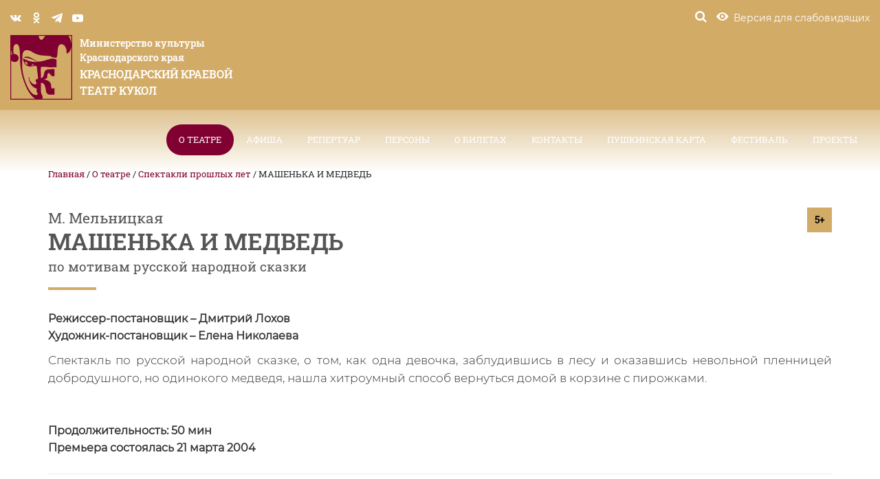

--- FILE ---
content_type: text/html; charset=UTF-8
request_url: https://kktk.ru/o-teatre/spektakli-proshlyx-let/mashenka-i-medved/
body_size: 9165
content:
<!DOCTYPE html>
<!--[if lt IE 7 ]><html class="ie ie6" lang="ru-RU"> <![endif]-->
<!--[if IE 7 ]><html class="ie ie7" lang="ru-RU"> <![endif]-->
<!--[if IE 8 ]><html class="ie ie8" lang="ru-RU"> <![endif]-->
<!--[if IE 9 ]><html class="ie ie9" lang="ru-RU"> <![endif]-->
<!--[if (gt IE 9)|!(IE)]><!--><html lang="ru-RU"> <!--<![endif]-->

<!--<![endif]-->

<head>
	<script src="https://ajax.googleapis.com/ajax/libs/jquery/1.11.3/jquery.min.js"></script>
	<script src="https://kktk.edinoepole.ru/api/v1/script.js" type="text/javascript"></script>
	<title>  МАШЕНЬКА И МЕДВЕДЬ | Краснодарский краевой театр кукол	</title>
	
    <meta name="proculture-verification" content="11c96c87038fe832629be2f6f0127440" />
	<meta name="description" content="  МАШЕНЬКА И МЕДВЕДЬ | Министерство культуры Краснодарского края" />
	<meta charset="UTF-8" />
	<meta name="viewport" content="width=device-width, initial-scale=1"/>
	<link rel="icon" href="https://kktk.ru/wp-content/themes/kktk/images/favicon.png" type="image/x-icon" />

	
	<link rel="stylesheet" type="text/css" media="all" href="https://kktk.ru/wp-content/themes/kktk/style.css" />

	<link rel="stylesheet" href="https://kktk.ru/wp-content/themes/kktk/css/bootstrap.min.css">
	<link rel="stylesheet" href="https://kktk.ru/wp-content/themes/kktk/css/font-awesome.min.css">
	<link rel="stylesheet" href="https://kktk.ru/wp-content/themes/kktk/viz/css/bvi.min.css" type="text/css">
	<link rel="stylesheet" href="https://kktk.ru/wp-content/themes/kktk/viz/css/bvi-font.min.css" type="text/css">
	<link rel="stylesheet" href="https://kktk.ru/wp-content/themes/kktk/js/ui/jquery-ui.min.css">
	<link rel="stylesheet" href="https://kktk.ru/wp-content/themes/kktk/js/ui/jquery-ui.structure.min.css">
	<link rel="stylesheet" href="https://kktk.ru/wp-content/themes/kktk/js/ui/jquery-ui.theme.min.css">
	<link rel="stylesheet" href="https://kktk.ru/wp-content/themes/kktk/css/jquery.magnific-popup.css">
	<link rel="stylesheet" href="https://kktk.ru/wp-content/themes/kktk/css/select2.min.css">
	<link rel="stylesheet" href="https://kktk.ru/wp-content/themes/kktk/css/sm-core-css.css">
	<link rel="stylesheet" href="https://kktk.ru/wp-content/themes/kktk/css/sm-clean.css">
	<link rel="stylesheet" href="https://kktk.ru/wp-content/themes/kktk/css/jquery.smartmenus.bootstrap.css">
	<link rel="stylesheet" href="https://kktk.ru/wp-content/themes/kktk/css/animate.css">
	<link rel="stylesheet" href="https://kktk.ru/wp-content/themes/kktk/css/slick.css">
	<link rel="stylesheet" href="https://kktk.ru/wp-content/themes/kktk/css/style.css">
	



	

	<!--[if lt IE 9]>
	<script src="https://kktk.ru/wp-content/themes/kktk/js/modernizr.js"></script>
	<script src="https://kktk.ru/wp-content/themes/kktk/js/html5.js"></script>
	<script src="https://kktk.ru/wp-content/themes/kktk/js/css3-mediaqueries.js"></script>
	<![endif]-->



	<!--[if lt IE 9]>
	<script src="https://kktk.ru/wp-content/themes/kktk/js/modernizr.js"></script>
	<script src="https://kktk.ru/wp-content/themes/kktk/js/html5.js"></script>
	<script src="https://kktk.ru/wp-content/themes/kktk/js/css3-mediaqueries.js"></script>
	<![endif]-->
	<!-- wp_head() -->
	<meta name='robots' content='max-image-preview:large' />
	<style>img:is([sizes="auto" i], [sizes^="auto," i]) { contain-intrinsic-size: 3000px 1500px }</style>
	<style type="text/css">
.archive #nav-above,
					.archive #nav-below,
					.search #nav-above,
					.search #nav-below,
					.blog #nav-below, 
					.blog #nav-above, 
					.navigation.paging-navigation, 
					.navigation.pagination,
					.pagination.paging-pagination, 
					.pagination.pagination, 
					.pagination.loop-pagination, 
					.bicubic-nav-link, 
					#page-nav, 
					.camp-paging, 
					#reposter_nav-pages, 
					.unity-post-pagination, 
					.wordpost_content .nav_post_link { 
						display: none !important; 
					}
					.single-gallery .pagination.gllrpr_pagination {
						display: block !important; 
					}</style>
		
	<link rel='stylesheet' id='contact-form-7-css' href='https://kktk.ru/wp-content/plugins/contact-form-7/includes/css/styles.css?ver=5.3.2' type='text/css' media='all' />
<link rel='stylesheet' id='wp-paginate-css' href='https://kktk.ru/wp-content/plugins/wp-paginate/css/wp-paginate.css?ver=2.2.4' type='text/css' media='screen' />
<script type="text/javascript" src="https://kktk.ru/wp-includes/js/jquery/jquery.min.js?ver=3.7.1" id="jquery-core-js"></script>
<script type="text/javascript" src="https://kktk.ru/wp-includes/js/jquery/jquery-migrate.min.js?ver=3.4.1" id="jquery-migrate-js"></script>
<link rel="https://api.w.org/" href="https://kktk.ru/wp-json/" /><link rel="alternate" title="JSON" type="application/json" href="https://kktk.ru/wp-json/wp/v2/pages/1627" /><link rel="canonical" href="https://kktk.ru/o-teatre/spektakli-proshlyx-let/mashenka-i-medved/" />
<link rel='shortlink' href='https://kktk.ru/?p=1627' />
<link rel="alternate" title="oEmbed (JSON)" type="application/json+oembed" href="https://kktk.ru/wp-json/oembed/1.0/embed?url=https%3A%2F%2Fkktk.ru%2Fo-teatre%2Fspektakli-proshlyx-let%2Fmashenka-i-medved%2F" />
<link rel="alternate" title="oEmbed (XML)" type="text/xml+oembed" href="https://kktk.ru/wp-json/oembed/1.0/embed?url=https%3A%2F%2Fkktk.ru%2Fo-teatre%2Fspektakli-proshlyx-let%2Fmashenka-i-medved%2F&#038;format=xml" />
<style type="text/css">.recentcomments a{display:inline !important;padding:0 !important;margin:0 !important;}</style>	<!-- wp_head() -->

</head>

<body class="page-template page-template-retro page-template-retro-php page page-id-1627 page-child parent-pageid-32">
<div id="search" class="xopen">
	<a type="button" class="close">×</a>
	<div class="form-container">
		<div class="container">
			<div class="row">
				<div class="col-md-12">
					<form class="top-search-form" id="customsearchform" role="search" action="https://kktk.ru/" method="get">
	<input type="search" name="s" class="" value="" placeholder="Поиск по сайту" />
	<input type="submit" class="search-button" value="&#xe800;">
</form>

				</div>
			</div>
		</div>
	</div>
</div>

<div class="no-home"><!-- begin no-home -->

<div id="search" class="xopen">
	<a type="button" class="close">×</a>
	<div class="form-container">
		<div class="container">
			<div class="row">
				<div class="col-md-12">
					<form class="top-search-form" id="customsearchform" role="search" method="get">
						<input type="search" name="s" class="" value="" placeholder="Поиск по сайту" />
						<input type="submit" class="search-button" value="&#xe800;">
					</form>
				</div>
			</div>
		</div>
	</div>
</div>
<header class="header" !style="background-color: rgba(210, 171, 103, 0.8);" style="background: linear-gradient(to top, rgba(210, 171, 103, 0), rgb(210, 171, 103) 50%);">
	<div class="top-tools">
		<div class="wrap">
			<div class="container-fluid">
				<div class="row">
					<div class="col-md-12">
						<div class="top-flex">
							<div class="top-flex-left">
								<div class="nav-soc nav-soc-desktop">
									<a href="https://vk.com/club14341436" class="soc soc-vk" target="_blank"></a>
									<a href="https://ok.ru/group/60431036776554/topics" class="soc soc-ok" target="_blank"></a>
									<a href="https://t.me/teatrkukolkrasnodar" class="soc soc-telegram" target="_blank"></a>
									<a href="https://rutube.ru/channel/25503117/" class="soc soc-youtube" target="_blank"></a>
								</div><!-- /.soc -->
							</div><!-- .top-flex-left -->
							<div class="top-flex-right">
								<div class="special-container">
									<a href="#" id="search-btn" class="tool top-tool"><i class="icon icon-search"></i></a>
								</div>
								<div class="special-container">
									<a href="#" class="tool top-tool special spec bvi-open"><i class="icon icon-special"></i> <span>Версия для слабовидящих</span></a>
								</div>
							</div><!-- .top-flex-right -->
						</div><!-- .top-flex -->
					</div><!-- col-md-12-->
				</div><!--.row-->
			</div><!-- .container-->
		</div><!--.wrap -->
	</div><!-- .top-tools -->
	<div class="topmenu">
		<div class="wrap">
			<div class="container-fluid">
				<!---->
				<!-- Navbar -->
				<div class="navbar navbar-default" role="navigation">
					
					<div class="navbar-header">
						<button type="button" class="navbar-toggle" data-toggle="collapse" data-target=".navbar-collapse">
							<span class="sr-only">Toggle navigation</span>
							<span class="icon-bar"></span>
							<span class="icon-bar"></span>
							<span class="icon-bar"></span>
						</button>
						<a class="navbar-brand" href="https://kktk.ru" title="Краснодарский краевой театр кукол | Министерство культуры Краснодарского края">
							<svg class="logo-img" version="1.1" id="logo" xmlns="http://www.w3.org/2000/svg" xmlns:xlink="http://www.w3.org/1999/xlink" x="0px" y="0px" viewBox="0 0 79 83" style="enable-background:new 0 0 79 83;" xml:space="preserve">
							<path class="logo-path" d="M0,0v28.2c0,0.4,0,0.9,0,1.4V83h0.5H79V0H0z M44.6,1.1c-0.7,0.9-1.5,1.9-2,2.7c-1.6,2.5-4.4,3.9-5.9-0.8 c-0.2-0.7-0.4-1-0.7-1.9H44.6z M1.1,19.2C1.6,21,2,23.1,2.5,24.6c-0.6,0.4-1,0.8-1.4,1.2V19.2z M1.1,81.9V32.6 	c1.4,1.8,3.4,2.2,5.9,1.9c3.1-0.9,4.1-3.7,3.3-6.9c-1.2-2.7-4.1-3.3-5.9-3.4c-0.6-2.3-0.8-6.8-0.1-9.5c0.8-3.1,4.4-4.8,6.4-0.8 	c1.6,2.9,1.6,11.4,1.8,20.5c0.1,6,1.4,11.8,2.3,16.5c3.6,13.9,9.6,26.8,17.1,31.1H1.1z M77.9,81.9H40.6c0.1,0,0.2,0,0.3-0.1 c0.6-2.6,0.4-3.7-1.3-6.4c-0.9-1.5-0.4-11.6-0.5-13.8c4.4-1.3,6,5.8,6.3,9.5c0.2,3,1.6,4.9,4.2,5.5c2.2,0,4.5,0.1,6.7,0.1 c0-2.9,0-5.8,0-8.7c-0.5,0.2-1,0.4-1.5,0.6c-2.1,0.5-2.6-0.7-2.7-3.4c0.1-3.2-1.9-5.7-5-7.1c-1.1-0.3-2.7-0.5-3.9-0.8	c2.4-1.2,3.6-1.6,4-3.5c-0.2-4.9,1.6-6.2,3.8-3.5c0.1,0.7,2.4,3.7,5.4,2.3c0-3-0.1-5.8-0.1-8.8c-3.1-0.2-6,0.1-8.6,0.4 c-3.3,0.6-4.2,3-4.5,5.1c-1.1,4.2-0.6,4.7-4.1,6.1c0.2-5.6-0.8-11.7,0.2-14.4c3.7-0.4,4.4-0.3,10.7,0.4c0.7,0.1,6-0.1,9,0 c0-3.2,0.1-6.5,0.1-9.7c-3.4-2.3-7.7-1.5-12.5,0.2c-3.8,1.3-7.7,2.2-11.9,2.3c-6.6-4-12.4-8.8-17.7-5.2c5.4,0.2,11.4,1.6,17.1,5.5 c-5.8,0.5-12-1.1-17.9-4.6c0.5,5.8,3.2,10.7,9.5,10.5c2.3-0.1,4.4-0.5,6.1-0.9c1.2,0.1,2,0.6,2.1,1.7c0.4,4.6,1,8.2,1.4,12.8 c0.1,1.2,0.2,2.4-1,2.7c-0.7,0.2-1.4,0.3-2.1,0.5c-0.2,1.2,1,3.5,1.4,5.5c-4.3,2.7-9.1-3.3-9.4-7.2c-0.2-0.6,0.4-0.8,0.5-1.4 c-0.8,0.4-1.4,0.7-2.2,1.1c0.6,0.2,0.9,0.1,1.2,0.7c1.1,8.5,6.4,12,10.3,13c-0.4,1.2-1.1,3.2,0.1,4.7c2,2.6-0.1,5.7-6,1.5 c-7.6-6.7-13-25.4-13-35.6c0.1-4.8,0.2-9.3,0.4-13.6c0.3-8.2,7.7-7.9,13.4-3.5c4.3,2.4,8.8,3.6,11.7,3.8c3.4,0.2,7.9,0.5,10.7,0.9 c1.2,1.5,4.6,2.1,7.8,2c0.8-2.8,1.2-5.1,1.2-7.7c0-3.4,0.8-6.9,1.9-8.4c2.4-1.9,4.8-1.6,7.2,0.8c1.6,2.4,2.6,4.8,2.4,7.5 c-0.2,2.6,0.7,3,2.7,1.3c1.9-1.9,3-4.6,3.5-8V81.9z M30.5,38.3c-1,0.8-2.9,1.2-3.9,1.2c0.9-0.4,1.3-1.2,1.4-2 C28.7,37.7,29.7,38.3,30.5,38.3z M22.1,38.7c-1.8-0.6-3.2-2.1-3.8-4.7c1.3,0.5,2.6,1,3.8,1.5C21.4,36.6,21.4,37.6,22.1,38.7z M77.9,10.8c-0.9-4.6-2.2-8.1-3.8-9.7h3.8V10.8z"/>
						</svg>
							<span class="logo-text">
						<span class="logo-text-top">
							Министерство культуры <br>
							Краснодарского края
						</span>
						<span class="logo-text-bot">
							Краснодарский краевой <br>
							театр кукол
						</span>

					</span>
						</a>
					</div>
					<div class="navbar-collapse collapse">
						<!-- Right nav -->

						<ul id="nav" class="nav navbar-nav navbar-right"><li id="menu-item-66" class="menu-item menu-item-type-post_type menu-item-object-page current-page-ancestor menu-item-has-children menu-item-66"><a href="https://kktk.ru/o-teatre/">О театре <span class="caret"></span></a>
<ul class="dropdown-menu list-unstyled">
	<li id="menu-item-67" class="menu-item menu-item-type-post_type menu-item-object-page menu-item-67"><a href="https://kktk.ru/o-teatre/istoriya/">История</a></li>
	<li id="menu-item-68" class="menu-item menu-item-type-post_type menu-item-object-page current-page-ancestor menu-item-68"><a href="https://kktk.ru/o-teatre/spektakli-proshlyx-let/">Спектакли прошлых лет</a></li>
	<li id="menu-item-69" class="menu-item menu-item-type-post_type menu-item-object-page menu-item-69"><a href="https://kktk.ru/o-teatre/druzya-i-partnyory/">Друзья и партнёры</a></li>
	<li id="menu-item-70" class="menu-item menu-item-type-post_type menu-item-object-page menu-item-70"><a href="https://kktk.ru/o-teatre/ekskursiya-po-teatru/">Экскурсия по театру</a></li>
	<li id="menu-item-71" class="menu-item menu-item-type-post_type menu-item-object-page menu-item-has-children menu-item-71"><a href="https://kktk.ru/o-teatre/oficialnaya-informaciya/">Официальная информация <span class="caret"></span></a>
<ul class="dropdown-menu list-unstyled">
		<li id="menu-item-72" class="menu-item menu-item-type-post_type menu-item-object-page menu-item-72"><a href="https://kktk.ru/o-teatre/oficialnaya-informaciya/protivodejstvie-korrupcii/">Противодействие коррупции</a></li>
		<li id="menu-item-73" class="menu-item menu-item-type-post_type menu-item-object-page menu-item-73"><a href="https://kktk.ru/o-teatre/oficialnaya-informaciya/dokumenty/">Документы</a></li>
	</ul>
</li>
	<li id="menu-item-132" class="menu-item menu-item-type-post_type menu-item-object-page menu-item-132"><a href="https://kktk.ru/o-teatre/texnicheskie-dannye/">Технические данные</a></li>
</ul>
</li>
<li id="menu-item-185" class="menu-item menu-item-type-taxonomy menu-item-object-affiche_category menu-item-has-children menu-item-185"><a href="https://kktk.ru/affiche_category/afisha/">Афиша <span class="caret"></span></a>
<ul class="dropdown-menu list-unstyled">
	<li id="menu-item-119" class="menu-item-119"><a href="https://kktk.ru/affiche_category/february-2026/">Февраль 2026</a></li>
	<li id="menu-item-118" class="menu-item-118"><a href="https://kktk.ru/affiche_category/january-2026/">Январь 2026</a></li>
	<li id="menu-item-186" class="menu-item menu-item-type-taxonomy menu-item-object-gastrolle_category menu-item-186"><a href="https://kktk.ru/gastrolle_category/gastroli/">Гастроли</a></li>
</ul>
</li>
<li id="menu-item-82" class="menu-item menu-item-type-taxonomy menu-item-object-spectacle_category menu-item-has-children menu-item-82"><a href="https://kktk.ru/spectacle_category/repertuar/">Репертуар <span class="caret"></span></a>
<ul class="dropdown-menu list-unstyled">
	<li id="menu-item-140" class="menu-item menu-item-type-taxonomy menu-item-object-spectacle_category menu-item-140"><a href="https://kktk.ru/spectacle_category/bolshoj-zal/">Большой зал</a></li>
	<li id="menu-item-141" class="menu-item menu-item-type-taxonomy menu-item-object-spectacle_category menu-item-141"><a href="https://kktk.ru/spectacle_category/malyj-zal/">Малый зал</a></li>
	<li id="menu-item-142" class="menu-item menu-item-type-taxonomy menu-item-object-spectacle_age menu-item-142"><a href="https://kktk.ru/spectacle_age/spektakli-dlya-vzroslyx/">Спектакли для взрослых</a></li>
</ul>
</li>
<li id="menu-item-94" class="menu-item menu-item-type-custom menu-item-object-custom menu-item-has-children menu-item-94"><a href="/person_category/rukovodstvo-teatra/">Персоны <span class="caret"></span></a>
<ul class="dropdown-menu list-unstyled">
	<li id="menu-item-95" class="menu-item menu-item-type-taxonomy menu-item-object-person_category menu-item-95"><a href="https://kktk.ru/person_category/rukovodstvo-teatra/">Руководство театра</a></li>
	<li id="menu-item-96" class="menu-item menu-item-type-taxonomy menu-item-object-person_category menu-item-96"><a href="https://kktk.ru/person_category/aktery/">Актеры</a></li>
	<li id="menu-item-97" class="menu-item menu-item-type-taxonomy menu-item-object-person_category menu-item-97"><a href="https://kktk.ru/person_category/sozdateli-spektaklej/">Создатели спектаклей</a></li>
</ul>
</li>
<li id="menu-item-74" class="menu-item menu-item-type-post_type menu-item-object-page menu-item-has-children menu-item-74"><a href="https://kktk.ru/o-biletax/">О билетах <span class="caret"></span></a>
<ul class="dropdown-menu list-unstyled">
	<li id="menu-item-75" class="menu-item menu-item-type-post_type menu-item-object-page menu-item-75"><a href="https://kktk.ru/o-biletax/kak-kupit-bilet/">Как купить билет</a></li>
	<li id="menu-item-1704" class="menu-item menu-item-type-post_type menu-item-object-page menu-item-1704"><a href="https://kktk.ru/o-biletax/kak-vernut-bilet/">Как вернуть билет</a></li>
	<li id="menu-item-76" class="menu-item menu-item-type-post_type menu-item-object-page menu-item-76"><a href="https://kktk.ru/o-biletax/rekomendacii-roditelyam/">Рекомендации родителям</a></li>
	<li id="menu-item-77" class="menu-item menu-item-type-post_type menu-item-object-page menu-item-77"><a href="https://kktk.ru/o-biletax/pravila-poseshheniya/">Правила посещения театра</a></li>
	<li id="menu-item-78" class="menu-item menu-item-type-post_type menu-item-object-page menu-item-78"><a href="https://kktk.ru/o-biletax/pravila-prodazhi/">Правила продажи</a></li>
	<li id="menu-item-79" class="menu-item menu-item-type-post_type menu-item-object-page menu-item-79"><a href="https://kktk.ru/o-biletax/spisok-agentov-imeyushhix-pravo-na-realizaciyu-biletov-ot-imeni-teatra/">Список агентов, имеющих право на реализацию билетов</a></li>
</ul>
</li>
<li id="menu-item-80" class="menu-item menu-item-type-post_type menu-item-object-page menu-item-80"><a href="https://kktk.ru/kontakty/">Контакты</a></li>
<li id="menu-item-4053" class="menu-item menu-item-type-post_type menu-item-object-page menu-item-4053"><a href="https://kktk.ru/glavnaya/pushkinskaya-karta/">Пушкинская карта</a></li>
<li id="menu-item-15753" class="menu-item menu-item-type-post_type menu-item-object-page menu-item-15753"><a href="https://kktk.ru/festival/">ФЕСТИВАЛЬ</a></li>
<li id="menu-item-15316" class="menu-item menu-item-type-post_type menu-item-object-page menu-item-15316"><a href="https://kktk.ru/proekty/">ПРОЕКТЫ</a></li>
</ul>					</div><!--/.nav-collapse -->
				</div>
				<!---->
			</div><!--.container-->
		</div><!--.wrap-->
	</div><!--.topmenu-->
</header><!-- header-->
	


					<div class="page-top"></div>
			<div class="container">
				<div class="row">
					<div class="col-md-12">
						<div class="breadcrumbs">
							<br>
							<br>
							<br>
							
							<!-- Breadcrumb NavXT 7.4.1 -->
<span property="itemListElement" typeof="ListItem"><a property="item" typeof="WebPage" title="Перейти к Краснодарский краевой театр кукол." href="https://kktk.ru" class="home" ><span property="name">Главная</span></a><meta property="position" content="1"></span> / <span property="itemListElement" typeof="ListItem"><a property="item" typeof="WebPage" title="Перейти к О театре." href="https://kktk.ru/o-teatre/" class="post post-page" ><span property="name">О театре</span></a><meta property="position" content="2"></span> / <span property="itemListElement" typeof="ListItem"><a property="item" typeof="WebPage" title="Перейти к Спектакли прошлых лет." href="https://kktk.ru/o-teatre/spektakli-proshlyx-let/" class="post post-page" ><span property="name">Спектакли прошлых лет</span></a><meta property="position" content="3"></span> / <span property="itemListElement" typeof="ListItem"><span property="name" class="post post-page current-item">МАШЕНЬКА И МЕДВЕДЬ</span><meta property="url" content="https://kktk.ru/o-teatre/spektakli-proshlyx-let/mashenka-i-medved/"><meta property="position" content="4"></span>						</div>
					</div>
				</div>
			</div>
		

<section class="section-common pvb-70 section-spectacle">
			<div class="container">
			<div class="row">
				<div class="col-md-12">
										<div class="h1-flex">
						<h1 class="content-h1 post-spectacle-header">
							<span class="page-h1-tagline post-spectacle-tagline">М. Мельницкая</span>
							МАШЕНЬКА И МЕДВЕДЬ							<span class="page-h1-tagline post-spectacle-subtagline">по мотивам русской народной сказки</span>
						</h1>
													<div class="main-item-age-container">
								<div class="main-item-age">5+</div>
							</div>
											</div><!--.h1-flex-->
				</div><!--.col-md-12-->
			</div><!--.row-->
			<div class="page-content">
				<div class="spectacle-creators">
										<div class="place-age">
																	</div>
											<div class="spectacle-creator">Режиссер-постановщик – Дмитрий Лохов</div>
																<div class="spectacle-creator">Художник-постановщик – Елена Николаева</div>
																								</div><!--.spectacle-creators-->
				<p>Спектакль по русской народной сказке, о том, как одна девочка, заблудившись в лесу и оказавшись невольной пленницей добродушного, но одинокого медведя, нашла хитроумный способ вернуться домой в корзине с пирожками.</p>
<p>&nbsp;</p>
									<div class="spectacle-creator">Продолжительность: 50 мин</div>
													<div class="spectacle-creator">Премьера состоялась <span>21</span>&nbsp;марта 2004</div>
								<hr>
				<div class="cast">
									</div><!-- .cast-->
				
										<hr>
						<div class="row gallery-container padded">
															<div class="col-md-4 col-sm-4 mo-container soc-mol eq-eq-height">
									<a href="https://kktk.ru/wp-content/uploads/2020/12/masha-4.jpg" class="mo-gallery-image gallery-item-link">
										<img src="https://kktk.ru/wp-content/uploads/2020/12/masha-4-400x300.jpg" alt="" class="ximg-responsive" />
									</a>
								</div>
															<div class="col-md-4 col-sm-4 mo-container soc-mol eq-eq-height">
									<a href="https://kktk.ru/wp-content/uploads/2020/12/masha-3-1.jpg" class="mo-gallery-image gallery-item-link">
										<img src="https://kktk.ru/wp-content/uploads/2020/12/masha-3-1-400x300.jpg" alt="" class="ximg-responsive" />
									</a>
								</div>
															<div class="col-md-4 col-sm-4 mo-container soc-mol eq-eq-height">
									<a href="https://kktk.ru/wp-content/uploads/2020/12/masha-2-1.jpg" class="mo-gallery-image gallery-item-link">
										<img src="https://kktk.ru/wp-content/uploads/2020/12/masha-2-1-400x300.jpg" alt="" class="ximg-responsive" />
									</a>
								</div>
															<div class="col-md-4 col-sm-4 mo-container soc-mol eq-eq-height">
									<a href="https://kktk.ru/wp-content/uploads/2020/12/masha-1-1.jpg" class="mo-gallery-image gallery-item-link">
										<img src="https://kktk.ru/wp-content/uploads/2020/12/masha-1-1-400x300.jpg" alt="" class="ximg-responsive" />
									</a>
								</div>
													</div>
									
				


			</div><!-- .page-content-->
		</div><!--.container -->
	</section><!-- section.section-common.section-spectacle -->
<footer class="footer xpv-70 vcard">
	<div class="footer-top">
		<div class="container">
			<div class="row">
				<div class="col-md-12">
					<h2 class="h2 section-main-header footer-header">Полезные ссылки</h2>
					<div class="useful-links">
						<div class="row row-inline">
																															<div class="col-md-4 col-sm-12 col-xs-12 useful-link-box">
										<a href="https://kktk.ru/press-centr/novosti/servisy-podderzhki-dlya-uchastnikov-svo-i-chlenov-ix-semej/" target="_blank" class="useful-link">
											<span class="useful-link-inner">
												Сервисы поддержки для участников СВО и членов их семей											</span>
										</a>
									</div><!--.useful-link-box -->
																	<div class="col-md-4 col-sm-12 col-xs-12 useful-link-box">
										<a href="https://vkvideo.ru/@digitalarmor" target="_blank" class="useful-link">
											<span class="useful-link-inner">
												ПРОФИЛАКТИКА IT-ПРЕСТУПЛЕНИЙ											</span>
										</a>
									</div><!--.useful-link-box -->
																	<div class="col-md-4 col-sm-12 col-xs-12 useful-link-box">
										<a href="https://pobeda.onf.ru/requirements/krasnodarskii" target="_blank" class="useful-link">
											<span class="useful-link-inner">
												ВСЕ ДЛЯ ПОБЕДЫ											</span>
										</a>
									</div><!--.useful-link-box -->
																	<div class="col-md-4 col-sm-12 col-xs-12 useful-link-box">
										<a href="https://dobro.ru/project/10102025%20%20" target="_blank" class="useful-link">
											<span class="useful-link-inner">
												Всероссийская акция &#171;Культурный полк&#187;											</span>
										</a>
									</div><!--.useful-link-box -->
																	<div class="col-md-4 col-sm-12 col-xs-12 useful-link-box">
										<a href="https://dobro.ru/" target="_blank" class="useful-link">
											<span class="useful-link-inner">
												Волонтёры культуры											</span>
										</a>
									</div><!--.useful-link-box -->
																	<div class="col-md-4 col-sm-12 col-xs-12 useful-link-box">
										<a href="https://contract.gosuslugi.ru/" target="_blank" class="useful-link">
											<span class="useful-link-inner">
												Служба по контракту											</span>
										</a>
									</div><!--.useful-link-box -->
																	<div class="col-md-4 col-sm-12 col-xs-12 useful-link-box">
										<a href="https://kktk.ru/wp-content/uploads/2023/03/perechen-obrazovatelnyh-organizacij-dlja-invalidov-i-lic-s-ovz.pdf" target="_blank" class="useful-link">
											<span class="useful-link-inner">
												Перечень образовательных организаций для инвалидов и лиц с ОВЗ											</span>
										</a>
									</div><!--.useful-link-box -->
																	<div class="col-md-4 col-sm-12 col-xs-12 useful-link-box">
										<a href="https://инклюзивноеобразование.рф/" target="_blank" class="useful-link">
											<span class="useful-link-inner">
												Инклюзивноеобразование.рф											</span>
										</a>
									</div><!--.useful-link-box -->
																	<div class="col-md-4 col-sm-12 col-xs-12 useful-link-box">
										<a href="https://gosurburo.krasnodar.ru/" target="_blank" class="useful-link">
											<span class="useful-link-inner">
												Государственное юридическое бюро Краснодарского края											</span>
										</a>
									</div><!--.useful-link-box -->
																	<div class="col-md-4 col-sm-12 col-xs-12 useful-link-box">
										<a href="https://genproc.gov.ru/anticor/konkurs-vmeste-protiv-korrupcii/" target="_blank" class="useful-link">
											<span class="useful-link-inner">
												Конкурс «Вместе против коррупции!»											</span>
										</a>
									</div><!--.useful-link-box -->
																	<div class="col-md-4 col-sm-12 col-xs-12 useful-link-box">
										<a href="https://grants.culture.ru" target="_blank" class="useful-link">
											<span class="useful-link-inner">
												Культура. Гранты России											</span>
										</a>
									</div><!--.useful-link-box -->
																	<div class="col-md-4 col-sm-12 col-xs-12 useful-link-box">
										<a href="https://kultura.krasnodar.ru" target="_blank" class="useful-link">
											<span class="useful-link-inner">
												Министерство культуры Краснодарского края											</span>
										</a>
									</div><!--.useful-link-box -->
																	<div class="col-md-4 col-sm-12 col-xs-12 useful-link-box">
										<a href="https://bus.gov.ru/" target="_blank" class="useful-link">
											<span class="useful-link-inner">
												Официальный сайт ГМУ											</span>
										</a>
									</div><!--.useful-link-box -->
																	<div class="col-md-4 col-sm-12 col-xs-12 useful-link-box">
										<a href="https://economy.krasnodar.ru" target="_blank" class="useful-link">
											<span class="useful-link-inner">
												Министерство экономики Краснодарского края											</span>
										</a>
									</div><!--.useful-link-box -->
																	<div class="col-md-4 col-sm-12 col-xs-12 useful-link-box">
										<a href="https://historydepositarium.ru" target="_blank" class="useful-link">
											<span class="useful-link-inner">
												Лица победы, всенародный исторический депозитарий											</span>
										</a>
									</div><!--.useful-link-box -->
																	<div class="col-md-4 col-sm-12 col-xs-12 useful-link-box">
										<a href="https://np.krasnodar.ru" target="_blank" class="useful-link">
											<span class="useful-link-inner">
												Краснодарский край. Региональные проекты											</span>
										</a>
									</div><!--.useful-link-box -->
																												</div><!-- .row-->
						<div class="showhide">
							<span class="text-xshow">Показать все</span>
							<span class="text-xhide">Скрыть</span>
						</div>
					</div><!--.useful-links -->
					<div class="text-center" style="padding-top: 30px;">
					<a href="https://grants.culture.ru/" target="blank"><img src="https://kktk.ru/wp-content/themes/kktk/images/240x100.jpg"></a>
					</div>

				</div><!-- .col-md-12-->
			</div><!-- .row-->
		</div><!-- .container -->
	</div><!-- .footer-top-->
	<div class="footer-bottom">
		<div class="container">
			<div class="row">
				<div class="col-md-4 col-sm-6 col-xs-12">
					<ul id="nav" class="footer-nav"><li id="menu-item-83" class="menu-item menu-item-type-post_type menu-item-object-page menu-item-home menu-item-83"><a href="https://kktk.ru/">Главная</a></li>
<li id="menu-item-84" class="menu-item menu-item-type-post_type menu-item-object-page current-page-ancestor menu-item-84"><a href="https://kktk.ru/o-teatre/">О театре</a></li>
<li id="menu-item-101" class="menu-item menu-item-type-taxonomy menu-item-object-person_category menu-item-101"><a href="https://kktk.ru/person_category/aktery/">Творческая часть</a></li>
<li id="menu-item-103" class="menu-item menu-item-type-taxonomy menu-item-object-spectacle_category menu-item-103"><a href="https://kktk.ru/spectacle_category/repertuar/">Репертуар</a></li>
<li id="menu-item-104" class="menu-item menu-item-type-taxonomy menu-item-object-category menu-item-104"><a href="https://kktk.ru/category/press-centr/">Пресс-центр</a></li>
<li id="menu-item-105" class="menu-item menu-item-type-post_type menu-item-object-page menu-item-105"><a href="https://kktk.ru/o-biletax/">О билетах</a></li>
<li id="menu-item-106" class="menu-item menu-item-type-post_type menu-item-object-page menu-item-106"><a href="https://kktk.ru/kontakty/">Контакты</a></li>
<li id="menu-item-4051" class="menu-item menu-item-type-post_type menu-item-object-page menu-item-4051"><a href="https://kktk.ru/glavnaya/pushkinskaya-karta/">Пушкинская карта</a></li>
</ul>					<hr class="hidden-lg hidden-md">
				</div><!--.col-md-3-->
				<div class="col-md-4 col-sm-6 col-xs-12">
					<ul id="nav" class="footer-nav"><li id="menu-item-107" class="menu-item menu-item-type-post_type menu-item-object-page menu-item-107"><a href="https://kktk.ru/chasto-zadavaemye-voprosy/">Часто задаваемые вопросы</a></li>
<li id="menu-item-415" class="menu-item menu-item-type-post_type menu-item-object-page menu-item-415"><a href="https://kktk.ru/o-teatre/oficialnaya-informaciya/protivodejstvie-korrupcii/">Противодействие коррупции</a></li>
<li id="menu-item-9541" class="menu-item menu-item-type-post_type menu-item-object-page menu-item-9541"><a href="https://kktk.ru/antiterroristicheskiykontent/">Антитеррористическая безопасность</a></li>
<li id="menu-item-14979" class="menu-item menu-item-type-post_type menu-item-object-page menu-item-14979"><a href="https://kktk.ru/anketa-o-kachestve-uslovij-okazaniya-uslug-2/">Анкета о качестве условий оказания услуг</a></li>
<li id="menu-item-109" class="menu-item menu-item-type-post_type menu-item-object-page menu-item-109"><a href="https://kktk.ru/?page_id=58">Закупки</a></li>
<li id="menu-item-110" class="menu-item menu-item-type-post_type menu-item-object-page menu-item-110"><a href="https://kktk.ru/vidy-predostavlyaemyx-uslug/">Виды предоставляемых услуг</a></li>
<li id="menu-item-111" class="menu-item menu-item-type-custom menu-item-object-custom menu-item-111"><a target="_blank" href="https://bus.gov.ru/qrcode/rate/277440">Независимая оценка качества условий оказания услуг учреждениями культуры</a></li>
<li id="menu-item-112" class="menu-item menu-item-type-post_type menu-item-object-page menu-item-112"><a href="https://kktk.ru/yuridicheskaya-pomoshh/">Бесплатная юридическая помощь</a></li>
<li id="menu-item-12123" class="menu-item menu-item-type-post_type menu-item-object-page menu-item-12123"><a href="https://kktk.ru/volontyory-kultury/">Волонтёры культуры</a></li>
</ul>					<hr class="hidden-lg hidden-md">
				</div><!--.col-md-3-->
				<div class="col-md-4 col-sm-12 col-xs-12">
					<hr class="hidden-lg hidden-md">
					<div class="footer-contacts">
						<p>
							<span class="span-icon"><i class="icon icon-footer icon-location"></i></span>
							<span class="addr">
								<span class="postal-code">350000</span>,
								<span class="country-name">Российская Федерация</span>,
								<span class="region"> Краснодарский край</span>,
								<span class="locality">г. Краснодар</span>,
								<span class="street-address">ул. Красная, 31</span>
							</span>
						</p>
						<p>
							<span class="span-icon"><i class="icon icon-footer icon-email"></i></span>
							<span>Email: <a class="email" href="mailto:teatr-kukol23@rambler.ru">teatr-kukol23@rambler.ru</a></span>
						</p>
						<p>
														<span class="span-icon"><i class="icon icon-footer icon-phone"></i></span>
							<span class="tel">Тел/факс: <a class="value" href="tel:88612625411">8 (861) 262-54-11</a></span>
						</p>
						<div class="footer-tweet text-right">
							<a href="https://twitter.com/share" class="twitter-share-button" data-via="twitterapi" data-lang="ru">Tweet</a>
							<script>!function(d,s,id){var js,fjs=d.getElementsByTagName(s)[0];if(!d.getElementById(id)){js=d.createElement(s);js.id=id;js.src="https://platform.twitter.com/widgets.js";fjs.parentNode.insertBefore(js,fjs);}}(document,"script","twitter-wjs");</script>
						</div>

					</div><!--.footer-contacts-->
				</div><!--.col-md-3-->
			</div><!-- .row-->
			<div class="row">
				<div class="col-md-12">
					<hr>
					<p>
						&copy;
						2019&mdash;2026					</p>
					<p>
						Министерство культуры Краснодарского края					</p>
					<p class="fn org">
						Краснодарский краевой театр кукол					</p>
					<p>
						При использовании материалов обязательна ссылка на источник информации — www.kktk.ru
					</p>
				</div><!--.footer-contacts-->
			</div><!--.col-md-3-->
		</div><!-- container -->
	</div><!-- .footer-bottom-->
</footer><!-- footer.footer-->


<script src="https://kktk.ru/wp-content/themes/kktk/js/bootstrap.min.js"></script>
<script src="https://kktk.ru/wp-content/themes/kktk/js/jquery.smartmenus.min.js"></script>
<script src="https://kktk.ru/wp-content/themes/kktk/js/jquery.smartmenus.bootstrap.min.js"></script>
<script src="https://kktk.ru/wp-content/themes/kktk/viz/js/responsivevoice.min.js"></script>
<script src="https://kktk.ru/wp-content/themes/kktk/viz/js/js.cookie.js"></script>
<script src="https://kktk.ru/wp-content/themes/kktk/viz/js/bvi-init.js"></script>
<script src="https://kktk.ru/wp-content/themes/kktk/viz/js/bvi.min.js"></script>
<script src="https://kktk.ru/wp-content/themes/kktk/js/jquery.matchHeight-min.js"></script>
<script src="https://kktk.ru/wp-content/themes/kktk/js/jquery.easing.min.js"></script>
<script src="https://kktk.ru/wp-content/themes/kktk/js/slick.min.js"></script>
<script src="https://kktk.ru/wp-content/themes/kktk/js/slider.js"></script>
<script src="https://kktk.ru/wp-content/themes/kktk/js/anchorscroller.js"></script>
<script src="https://kktk.ru/wp-content/themes/kktk/js/ui/jquery-ui.min.js"></script>
<script src="https://kktk.ru/wp-content/themes/kktk/js/ui/jquery.ui.datepicker-ru.js"></script>
<script src="https://kktk.ru/wp-content/themes/kktk/js/wow.js"></script>
<script src="https://kktk.ru/wp-content/themes/kktk/js/jquery.magnific-popup.js"></script>
<script src="https://kktk.ru/wp-content/themes/kktk/js/jquery.maskedinput.min.js"></script>
<script src="https://kktk.ru/wp-content/themes/kktk/js/select2.min.js"></script>
<script src="https://kktk.ru/wp-content/themes/kktk/js/jquery.smoothscroll.min.js"></script>
<script src="https://kktk.ru/wp-content/themes/kktk/js/site.js"></script>

<script>
	new WOW().init();

	jQuery('.jet-posts').slick({
		infinite: true,
		dots: true,
		arrows: false
	});

</script>
	<!-- wp_footer() -->
	<script type="text/javascript" id="contact-form-7-js-extra">
/* <![CDATA[ */
var wpcf7 = {"apiSettings":{"root":"https:\/\/kktk.ru\/wp-json\/contact-form-7\/v1","namespace":"contact-form-7\/v1"}};
/* ]]> */
</script>
<script type="text/javascript" src="https://kktk.ru/wp-content/plugins/contact-form-7/includes/js/scripts.js?ver=5.3.2" id="contact-form-7-js"></script>
	<!-- wp_footer() -->
</div><!-- end no-home -->

<!-- Kultura counter -->
<script async src="https://culturaltracking.ru/static/js/spxl.js?pixelId=1878" data-pixel-id="1878"></script>
<!-- /Kultura counter -->

<!-- Yandex.Metrika counter -->
<script type="text/javascript" >
   (function(m,e,t,r,i,k,a){m[i]=m[i]||function(){(m[i].a=m[i].a||[]).push(arguments)};
   m[i].l=1*new Date();k=e.createElement(t),a=e.getElementsByTagName(t)[0],k.async=1,k.src=r,a.parentNode.insertBefore(k,a)})
   (window, document, "script", "https://mc.yandex.ru/metrika/tag.js", "ym");

   ym(69809728, "init", {
        clickmap:true,
        trackLinks:true,
        accurateTrackBounce:true,
        webvisor:true
   });
</script>
<noscript><div><img src="https://mc.yandex.ru/watch/69809728" style="position:absolute; left:-9999px;" alt="" /></div></noscript>
<!-- /Yandex.Metrika counter -->
	</body>
</html>

--- FILE ---
content_type: text/css
request_url: https://kktk.ru/wp-content/themes/kktk/style.css
body_size: -55
content:
/*
Theme Name: kktk
Theme URI: http://kktk.ru
Description: The theme for http://kktk.ru
Author: Lev Volodko
Version: 1.0
Tags: kktk
*/


--- FILE ---
content_type: application/javascript
request_url: https://kktk.ru/wp-content/themes/kktk/js/slider.js
body_size: 447
content:
(function ($) {
var SlideSpeed = 700;
var TimeOut = 10000;
 
$(document).ready(function(e) {
	$('.slide').css(
		{"position" : "absolute",
		 "top":'0', "left": '0'}).hide().eq(0).show();
	var slideNum = 0;
	var slideTime;
	slideCount = $(".slider-content .slide").size();

	var animSlide = function(arrow){
		clearTimeout(slideTime);
		$('.slide').eq(slideNum).fadeOut(SlideSpeed);
		if(arrow == "next"){
			if(slideNum == (slideCount-1)){slideNum=0;}
			else{slideNum++}
			}
		else if(arrow == "prew")
		{
			if(slideNum == 0){slideNum=slideCount-1;}
			else{slideNum-=1}
		}
		else{
			slideNum = arrow;
			}
		$('.slide').eq(slideNum).fadeIn(SlideSpeed, rotator);
		$(".control-slide.active").removeClass("active");
		$('.control-slide').eq(slideNum).addClass('active');
		}
	var $adderSpan = '';

	$('.slide').each(function(index) {
		if( (slideCount > 1) ) {
			$adderSpan += '<span class = "control-slide">' + index + '</span>';
		}
		});
	$('<div class ="slider-controls">' + $adderSpan +'</div>').appendTo('.slider_new');
	$(".control-slide:first").addClass("active");
	$('.control-slide').click(function(){
	var goToNum = parseFloat($(this).text());
	animSlide(goToNum);
	});
	var pause = false;
	var rotator = function(){
			 if(!pause && (slideCount > 1) ){
			 	slideTime = setTimeout(function(){animSlide('next')}, TimeOut);
			 }
			}
	$('.slide > div h2').hover(
		function(){clearTimeout(slideTime); pause = false;},
		function(){pause = false; rotator();
		});
	rotator();
});
})(jQuery);